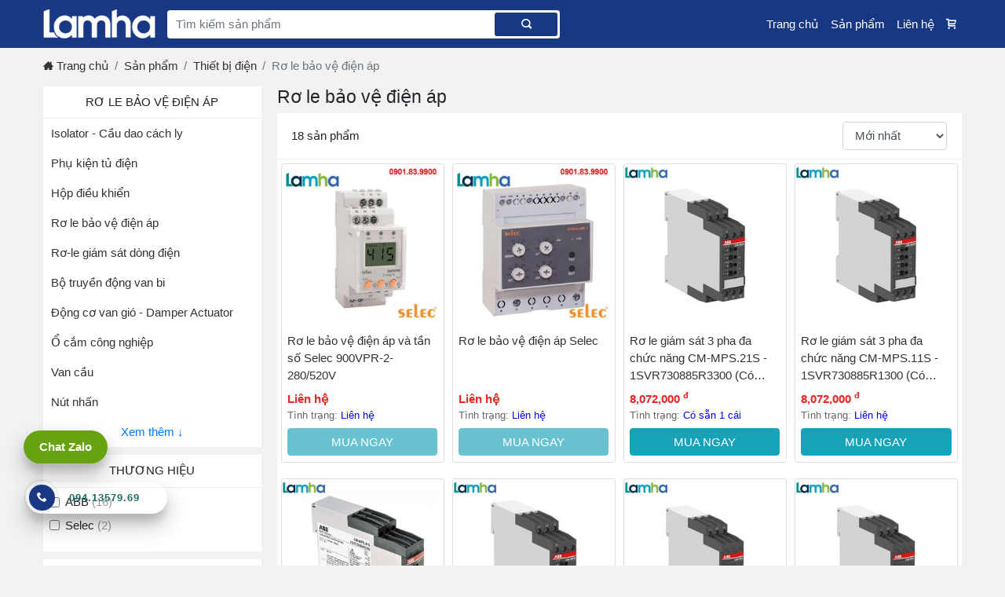

--- FILE ---
content_type: text/html; charset=utf-8
request_url: https://lamha.vn/danh-muc/thiet-bi-dien/ro-le-bao-ve-dien-ap/
body_size: 5687
content:
<!DOCTYPE html><html itemscope="" itemtype="http://schema.org/WebPage" lang="en"><head><meta charset="utf-8"><meta http-equiv="X-UA-Compatible" content="IE=edge"><meta http-equiv="Content-Type" content="text/html; charset=utf-8"><title>Rơ le bảo vệ điện áp</title><meta name="viewport" content="width=device-width, initial-scale=1, shrink-to-fit=no"><meta name="_token" content="AsWNPgnj-9ZKse2F5OZFxG9jbZ_99EsVpGAg"><link rel="shortcut icon" type="image/png" href="/upload/images/Logo-Lamha-ki-hieu.png"><meta name="description" content="Nhà Nhập khẩu và phân phối thiết bị đo số 1 tại Việt Nam"><link rel="canonical" href="https://lamha.vn//danh-muc/thiet-bi-dien/ro-le-bao-ve-dien-ap/"><meta property="og:title" content="Rơ le bảo vệ điện áp"><meta property="og:description " content="Rơ le bảo vệ điện áp"><meta property="og:type" content="article"><meta property="og:url" content="https://lamha.vn//danh-muc/thiet-bi-dien/ro-le-bao-ve-dien-ap/"><meta property="og:image" content="/upload/images/ro-le-bao-ve-dien-ap.jpg"><meta property="og:locale" content="en_US"><meta meta="robots" content="follow, index"><link rel="stylesheet" href="/public/dist/custom.min.css"><link rel="stylesheet" href="/public/assets/css/icomoon.min.css"><style>:root {
  --color-brand: #183884;
}</style><!-- Google tag (gtag.js) -->
<script async src="https://www.googletagmanager.com/gtag/js?id=AW-10865261102"></script>
<script>
  window.dataLayer = window.dataLayer || [];
  function gtag(){dataLayer.push(arguments);}
  gtag('js', new Date());

  gtag('config', 'AW-10865261102');
</script>


<!-- Google Tag Manager -->
<script>(function(w,d,s,l,i){w[l]=w[l]||[];w[l].push({'gtm.start':
new Date().getTime(),event:'gtm.js'});var f=d.getElementsByTagName(s)[0],
j=d.createElement(s),dl=l!='dataLayer'?'&l='+l:'';j.async=true;j.src=
'https://www.googletagmanager.com/gtm.js?id='+i+dl;f.parentNode.insertBefore(j,f);
})(window,document,'script','dataLayer','GTM-WVJS2B2');</script>
<!-- End Google Tag Manager --></head><body><nav class="navbar navbar-light main-navbar navbar-dark navbar-expand-md"><div class="container"><div class="hidden-xs"><div class="d-flex justify-content-between align-items-center"><div><a class="navbar-brand" href="/"><img src="/public/assets/img/logo_white.png"></a></div><div class="flex-fill"><form action="/search/" style="width: 100%; max-width: 500px; position: relative"><input class="form-control search-input" type="text" placeholder="Tìm kiếm sản phẩm" name="q"><button class="btn btn-sm search-btn"> <i class="icon icon-search4"></i></button></form></div><ul class="navbar-nav"><li class="nav-item"><a class="nav-link text-white" href="/">Trang chủ</a></li><li class="nav-item"><a class="nav-link text-white" href="/san-pham/">Sản phẩm</a></li><li class="nav-item"><a class="nav-link text-white" href="/lien-he/">Liên hệ</a></li><li class="nav-item"><a class="nav-link text-white" href="/gio-hang/"><i class="icon icon-cart2"></i></a></li></ul></div></div><div class="show-xs"><div class="d-flex justify-content-between align-items-center"><div><a class="navbar-brand" href="/"><img src="/public/assets/img/logo_white.png"></a></div><a class="nav-link text-white" href="/gio-hang/"><i class="icon icon-cart2" style="font-size: 1.5rem"></i></a></div><div class="mt-1"><form action="/search/" style="width: 100%; max-width: 500px; position: relative"><input class="form-control search-input" type="text" placeholder="Tìm kiếm sản phẩm" name="q"><button class="btn btn-sm search-btn"> <i class="icon icon-search4"></i></button></form></div></div></div></nav><div class="container"><nav aria-label="breadcrumb"><ol class="breadcrumb pb-0 pl-0"><li class="breadcrumb-item"><a href="/"> <i class="icon icon-home5 mr-1"></i>Trang chủ</a></li><li class="breadcrumb-item" aria-current="page"> <a href="/san-pham/">Sản phẩm</a></li><li class="breadcrumb-item" aria-current="page"> <a href="/danh-muc/thiet-bi-dien/">Thiết bị điện</a></li><li class="breadcrumb-item active" aria-current="page">Rơ le bảo vệ điện áp</li></ol></nav><div class="row"><div class="col-md-3"><div class="card card-white"><div class="card-header"><h6 class="mb-0 text-center text-uppercase">Rơ le bảo vệ điện áp</h6></div><ul class="list-unstyled mb-0"><li style="padding: 8px 10px;"><a href="/danh-muc/ro-le-bao-ve-dien-ap/isolator-cau-dao-cach-ly/">Isolator - Cầu dao cách ly</a></li><li style="padding: 8px 10px;"><a href="/danh-muc/ro-le-bao-ve-dien-ap/phu-kien-tu-dien/">Phụ kiện tủ điện</a></li><li style="padding: 8px 10px;"><a href="/danh-muc/ro-le-bao-ve-dien-ap/hop-dieu-khien/">Hộp điều khiển</a></li><li style="padding: 8px 10px;"><a href="/danh-muc/ro-le-bao-ve-dien-ap/ro-le-bao-ve-dien-ap/">Rơ le bảo vệ điện áp</a></li><li style="padding: 8px 10px;"><a href="/danh-muc/ro-le-bao-ve-dien-ap/ro-le-giam-sat-dong-dien/">Rơ-le giám sát dòng điện</a></li><li style="padding: 8px 10px;"><a href="/danh-muc/ro-le-bao-ve-dien-ap/bo-truyen-dong-van-bi/">Bộ truyền động van bi</a></li><li style="padding: 8px 10px;"><a href="/danh-muc/ro-le-bao-ve-dien-ap/dong-co-van-gio-damper-actuator/">Động cơ van gió - Damper Actuator</a></li><li style="padding: 8px 10px;"><a href="/danh-muc/ro-le-bao-ve-dien-ap/o-cam-cong-nghiep/">Ổ cắm công nghiệp</a></li><li style="padding: 8px 10px;"><a href="/danh-muc/ro-le-bao-ve-dien-ap/van-cau/">Van cầu</a></li><li style="padding: 8px 10px;"><a href="/danh-muc/ro-le-bao-ve-dien-ap/nut-nhan/">Nút nhấn</a></li><li class="child-cate-hidden" style="padding: 8px 10px;"><a href="/danh-muc/ro-le-bao-ve-dien-ap/tu-nhua-abs/">Tủ nhựa ABS</a></li><li class="child-cate-hidden" style="padding: 8px 10px;"><a href="/danh-muc/ro-le-bao-ve-dien-ap/dong-ho-do-dien/">Đồng hồ đo điện</a></li><li class="child-cate-hidden" style="padding: 8px 10px;"><a href="/danh-muc/ro-le-bao-ve-dien-ap/cong-tac-dong-chay/">Công tắc dòng chảy</a></li><li class="child-cate-hidden" style="padding: 8px 10px;"><a href="/danh-muc/ro-le-bao-ve-dien-ap/cong-tac-ap-suat/">Công tắc áp suất</a></li><li class="child-cate-hidden" style="padding: 8px 10px;"><a href="/danh-muc/ro-le-bao-ve-dien-ap/quat-hut-tu-dien/">Quạt hút tủ điện</a></li><li class="child-cate-hidden" style="padding: 8px 10px;"><a href="/danh-muc/ro-le-bao-ve-dien-ap/ro-le-thoi-gian-timer/">Rờ le Thời gian (timer)</a></li><li class="child-cate-hidden" style="padding: 8px 10px;"><a href="/danh-muc/ro-le-bao-ve-dien-ap/mccb-cau-dao-khoi/">MCCB - Cầu dao khối</a></li><li class="child-cate-hidden" style="padding: 8px 10px;"><a href="/danh-muc/ro-le-bao-ve-dien-ap/khoi-dong-tu-contactor/">Khởi động từ (Contactor)</a></li><li class="child-cate-hidden" style="padding: 8px 10px;"><a href="/danh-muc/ro-le-bao-ve-dien-ap/ro-le-nhiet-overload/">Rơ le nhiệt (Overload)</a></li><li class="child-cate-hidden" style="padding: 8px 10px;"><a href="/danh-muc/ro-le-bao-ve-dien-ap/cau-dao-bao-ve-dong-co-cb-motor/">Cầu dao bảo vệ động cơ (CB Motor)</a></li><li class="child-cate-hidden" style="padding: 8px 10px;"><a href="/danh-muc/ro-le-bao-ve-dien-ap/cb-chong-giat-rcbo-rccb/">CB Chống giật (RCBO/RCCB)</a></li><li class="child-cate-hidden" style="padding: 8px 10px;"><a href="/danh-muc/ro-le-bao-ve-dien-ap/mcb-cb-tep/">MCB - CB tép</a></li><li class="child-cate-hidden" style="padding: 8px 10px;"><a href="/danh-muc/ro-le-bao-ve-dien-ap/cong-tac-chuyen-doi-tu-dong-ats/">Công tắc chuyển đổi tự động (ATS)</a></li><li class="child-cate-hidden" style="padding: 8px 10px;"><a href="/danh-muc/ro-le-bao-ve-dien-ap/cam-bien-sensor/">Cảm biến (Sensor)</a></li><li class="child-cate-hidden" style="padding: 8px 10px;"><a href="/danh-muc/ro-le-bao-ve-dien-ap/bo-nguon-cong-nghiep/">Bộ nguồn công nghiệp</a></li><li class="child-cate-hidden" style="padding: 8px 10px;"><a href="/danh-muc/ro-le-bao-ve-dien-ap/den-bao-pha/">Đèn báo pha</a></li><li class="child-cate-hidden" style="padding: 8px 10px;"><a href="/danh-muc/ro-le-bao-ve-dien-ap/ong-ruot-ga/">Ống ruột gà</a></li><li class="child-cate-hidden" style="padding: 8px 10px;"><a href="/danh-muc/ro-le-bao-ve-dien-ap/ro-le-trung-gian/">Rơ le trung gian</a></li><li class="child-cate-hidden" style="padding: 8px 10px;"><a href="/danh-muc/ro-le-bao-ve-dien-ap/ro-le-an-toan/">Rơ le an toàn</a></li><li class="child-cate-hidden" style="padding: 8px 10px;"><a href="/danh-muc/ro-le-bao-ve-dien-ap/cau-dau-dien-domino/">Cầu đấu điện (Domino)</a></li><li class="childcate-revealer text-center" style="padding: 8px 10px;"><a class="text-primary" href="#">Xem thêm ↓</a></li></ul></div><div class="card card-white"><div class="card-header"><h6 class="mb-0 text-center">THƯƠNG HIỆU</h6></div><div class="p-2"><ul class="list-unstyled"><li><label class="d-flex align-items-center"><input class="filter-brands" type="checkbox" value="64e0daebccccf0913e7fe68a"/><span class="ml-2">ABB</span><span class="ml-1" style="color: #999">(16)</span></label></li><li><label class="d-flex align-items-center"><input class="filter-brands" type="checkbox" value="67415cb761ccc20f1102a25d"/><span class="ml-2">Selec</span><span class="ml-1" style="color: #999">(2)</span></label></li></ul></div></div><div class="card card-white"><div class="card-header"><h6 class="mb-0 text-center">KHOẢNG GIÁ</h6></div><div class="p-2"><div class="form-group"> <label>Giá thấp nhất</label><input class="form-control filter-price-min" type="number" min="0" placeholder="Min..."/></div><div class="form-group"> <label>Giá cao nhất</label><input class="form-control filter-price-max" type="number" min="0" placeholder="Max..."/></div><div class="mt-2"><button class="btn btn-primary filter-price-confirm">Xác nhận</button></div></div></div></div><div class="col-md-9"><div></div><div class="d-flex align-items-center"><h4>Rơ le bảo vệ điện áp</h4></div><div class="card card-white"><div class="card-header d-flex align-items-center justify-content-between"><div>18 sản phẩm</div><div><select class="form-control" id="pagination-sort" onchange="selectOpt_pagination_sort(this)"><option value="created_at" data-sort-url="/danh-muc/thiet-bi-dien/ro-le-bao-ve-dien-ap/?sort=created_at&amp;dir=desc">Mới nhất </option><option value="price" data-sort-url="/danh-muc/thiet-bi-dien/ro-le-bao-ve-dien-ap/?sort=price&amp;dir=asc">Giá tăng dần </option><option value="price" data-sort-url="/danh-muc/thiet-bi-dien/ro-le-bao-ve-dien-ap/?sort=price&amp;dir=desc">Giá giảm dần </option></select><script>function selectOpt_pagination_sort(e){
  const sort = e.selectedOptions[0]
  window.location.href = sort.dataset.sortUrl
  return
}</script></div></div><div class="product-grid"><div class="product-grid-item"><div class="card"><a href="/san-pham/900vpr-2-280-520v-ro-le-bao-ve-dien-ap-va-tan-so-selec-900vpr-2-280-520v/"><img class="lazy card-img-top" src="/public/assets/img/blank.gif" data-src="/upload/product_images/900vpr-2-280-520v-ro-le-bao-ve-dien-ap-va-tan-so-selec-900vpr-2-280-520v-LAMHA.thumb.jpg"/></a><div class="card-body p-2"><a class="product-name" style="min-height: 66px;" href="/san-pham/900vpr-2-280-520v-ro-le-bao-ve-dien-ap-va-tan-so-selec-900vpr-2-280-520v/">Rơ le bảo vệ điện áp và tần số Selec 900VPR-2-280/520V</a><div class="d-flex justify-content-between mt-2"><div><div class="price"> Liên hệ</div></div></div><div style="font-size: 13px; color: #666"> Tình trạng: <span style="color: #0000ff">Liên hệ</span></div><div class="mt-2"><a class="btn btn-block btn-info disabled" href="/gio-hang/?add=675d3ad750836b4f7f438fe2">MUA NGAY</a></div></div></div></div><div class="product-grid-item"><div class="card"><a href="/san-pham/ro-le-bao-ve-dien-ap-selec/"><img class="lazy card-img-top" src="/public/assets/img/blank.gif" data-src="/upload/product_images/ro-le-bao-ve-dien-ap-selec-lamha.thumb.jpg"/></a><div class="card-body p-2"><a class="product-name" style="min-height: 66px;" href="/san-pham/ro-le-bao-ve-dien-ap-selec/">Rơ le bảo vệ điện áp Selec</a><div class="d-flex justify-content-between mt-2"><div><div class="price"> Liên hệ</div></div></div><div style="font-size: 13px; color: #666"> Tình trạng: <span style="color: #0000ff">Liên hệ</span></div><div class="mt-2"><a class="btn btn-block btn-info disabled" href="/gio-hang/?add=675d3ad750836b4f7f438fd8">MUA NGAY</a></div></div></div></div><div class="product-grid-item"><div class="card"><a href="/san-pham/cm-mps-21s-ro-le-giam-sat-3-pha-da-chuc-nang-abb-cm-mps-21s-1svr730885r3300/"><img class="lazy card-img-top" src="/public/assets/img/blank.gif" data-src="/upload/product_images/CM-MPS(1).thumb.jpg"/></a><div class="card-body p-2"><a class="product-name" style="min-height: 66px;" href="/san-pham/cm-mps-21s-ro-le-giam-sat-3-pha-da-chuc-nang-abb-cm-mps-21s-1svr730885r3300/">Rơ le giám sát 3 pha đa chức năng CM-MPS.21S - 1SVR730885R3300 (Có giám sát trung tính)</a><div class="d-flex justify-content-between mt-2"><div><div class="price"> 8,072,000 <sup>đ</sup></div></div></div><div style="font-size: 13px; color: #666"> Tình trạng: <span style="color: #0000ff">Có sẵn 1 cái</span></div><div class="mt-2"><a class="btn btn-block btn-info false" href="/gio-hang/?add=64e33cbdccccf0913e7fe7b0">MUA NGAY</a></div></div></div></div><div class="product-grid-item"><div class="card"><a href="/san-pham/cm-mps-11s-ro-le-giam-sat-3-pha-da-chuc-nang-abb-cm-mps-11s-1svr730885r1300/"><img class="lazy card-img-top" src="/public/assets/img/blank.gif" data-src="/upload/product_images/CM-MPS(1).thumb.jpg"/></a><div class="card-body p-2"><a class="product-name" style="min-height: 66px;" href="/san-pham/cm-mps-11s-ro-le-giam-sat-3-pha-da-chuc-nang-abb-cm-mps-11s-1svr730885r1300/">Rơ le giám sát 3 pha đa chức năng CM-MPS.11S - 1SVR730885R1300 (Có giám sát trung tính)</a><div class="d-flex justify-content-between mt-2"><div><div class="price"> 8,072,000 <sup>đ</sup></div></div></div><div style="font-size: 13px; color: #666"> Tình trạng: <span style="color: #0000ff">Liên hệ</span></div><div class="mt-2"><a class="btn btn-block btn-info false" href="/gio-hang/?add=64e2d65cccccf0913e7fe797">MUA NGAY</a></div></div></div></div><div class="product-grid-item"><div class="card"><a href="/san-pham/cm-mps-41s-ro-le-giam-sat-3-pha-da-chuc-nang-abb-cm-mps-41s-1svr730884r3300/"><img class="lazy card-img-top" src="/public/assets/img/blank.gif" data-src="/upload/product_images/CM-MPS-41S.thumb.jpg"/></a><div class="card-body p-2"><a class="product-name" style="min-height: 66px;" href="/san-pham/cm-mps-41s-ro-le-giam-sat-3-pha-da-chuc-nang-abb-cm-mps-41s-1svr730884r3300/">Rơ le giám sát 3 pha đa chức năng CM-MPS.41S - 1SVR730884R3300</a><div class="d-flex justify-content-between mt-2"><div><div class="price"> 8,072,000 <sup>đ</sup></div></div></div><div style="font-size: 13px; color: #666"> Tình trạng: <span style="color: #0000ff">Liên hệ</span></div><div class="mt-2"><a class="btn btn-block btn-info false" href="/gio-hang/?add=64e2b85fccccf0913e7fe782">MUA NGAY</a></div></div></div></div><div class="product-grid-item"><div class="card"><a href="/san-pham/cm-mps-31s-ro-le-giam-sat-3-pha-da-chuc-nang-abb-cm-mps-31s-1svr730884r1300/"><img class="lazy card-img-top" src="/public/assets/img/blank.gif" data-src="/upload/product_images/CM-MPS.thumb.jpg"/></a><div class="card-body p-2"><a class="product-name" style="min-height: 66px;" href="/san-pham/cm-mps-31s-ro-le-giam-sat-3-pha-da-chuc-nang-abb-cm-mps-31s-1svr730884r1300/">Rơ le giám sát 3 pha đa chức năng CM-MPS.31S - 1SVR730884R1300</a><div class="d-flex justify-content-between mt-2"><div><div class="price"> 8,072,000 <sup>đ</sup></div></div></div><div style="font-size: 13px; color: #666"> Tình trạng: <span style="color: #0000ff">Liên hệ</span></div><div class="mt-2"><a class="btn btn-block btn-info false" href="/gio-hang/?add=64e1d7ddccccf0913e7fe76e">MUA NGAY</a></div></div></div></div><div class="product-grid-item"><div class="card"><a href="/san-pham/cm-pas-41s-ro-le-giam-sat-3-pha-bao-ve-mat-can-bang-pha-abb-cm-pas-41s-1svr730774r3300/"><img class="lazy card-img-top" src="/public/assets/img/blank.gif" data-src="/upload/product_images/CM-PAS.thumb.jpg"/></a><div class="card-body p-2"><a class="product-name" style="min-height: 66px;" href="/san-pham/cm-pas-41s-ro-le-giam-sat-3-pha-bao-ve-mat-can-bang-pha-abb-cm-pas-41s-1svr730774r3300/">Rơ le giám sát 3 pha bảo vệ mất cân bằng pha CM-PAS.41S - 1SVR730774R3300</a><div class="d-flex justify-content-between mt-2"><div><div class="price"> 5,500,000 <sup>đ</sup></div></div></div><div style="font-size: 13px; color: #666"> Tình trạng: <span style="color: #0000ff">Liên hệ</span></div><div class="mt-2"><a class="btn btn-block btn-info false" href="/gio-hang/?add=64e1d48eccccf0913e7fe757">MUA NGAY</a></div></div></div></div><div class="product-grid-item"><div class="card"><a href="/san-pham/cm-pas-31s-ro-le-giam-sat-3-pha-bao-ve-mat-can-bang-pha-abb-cm-pas-31s-1svr730774r1300/"><img class="lazy card-img-top" src="/public/assets/img/blank.gif" data-src="/upload/product_images/CM-PAS.thumb.jpg"/></a><div class="card-body p-2"><a class="product-name" style="min-height: 66px;" href="/san-pham/cm-pas-31s-ro-le-giam-sat-3-pha-bao-ve-mat-can-bang-pha-abb-cm-pas-31s-1svr730774r1300/">Rơ le giám sát 3 pha bảo vệ mất cân bằng pha CM-PAS.31S 1SVR730774R1300</a><div class="d-flex justify-content-between mt-2"><div><div class="price"> 5,500,000 <sup>đ</sup></div></div></div><div style="font-size: 13px; color: #666"> Tình trạng: <span style="color: #0000ff">Liên hệ</span></div><div class="mt-2"><a class="btn btn-block btn-info false" href="/gio-hang/?add=64e1d27cccccf0913e7fe747">MUA NGAY</a></div></div></div></div><div class="product-grid-item"><div class="card"><a href="/san-pham/cm-pvs-41s-ro-le-giam-sat-3-pha-bao-ve-cao-ap-thap-ap-abb-cm-pvs-41s-1svr730794r3300/"><img class="lazy card-img-top" src="/public/assets/img/blank.gif" data-src="/upload/product_images/cm-pvs-41s.thumb.jpg"/></a><div class="card-body p-2"><a class="product-name" style="min-height: 66px;" href="/san-pham/cm-pvs-41s-ro-le-giam-sat-3-pha-bao-ve-cao-ap-thap-ap-abb-cm-pvs-41s-1svr730794r3300/">Rơ le giám sát 3 pha bảo vệ quá và thấp áp CM-PVS.41S - 1SVR730794R3300</a><div class="d-flex justify-content-between mt-2"><div><div class="price"> Liên hệ</div></div></div><div style="font-size: 13px; color: #666"> Tình trạng: <span style="color: #0000ff">Liên hệ</span></div><div class="mt-2"><a class="btn btn-block btn-info disabled" href="/gio-hang/?add=64e1cd09ccccf0913e7fe736">MUA NGAY</a></div></div></div></div><div class="product-grid-item"><div class="card"><a href="/san-pham/cm-pvs-31s-ro-le-giam-sat-3-pha-bao-ve-cao-ap-thap-ap-abb-cm-pvs-31s-1svr730794r1300/"><img class="lazy card-img-top" src="/public/assets/img/blank.gif" data-src="/upload/product_images/CM-PVS-31S.thumb.jpg"/></a><div class="card-body p-2"><a class="product-name" style="min-height: 66px;" href="/san-pham/cm-pvs-31s-ro-le-giam-sat-3-pha-bao-ve-cao-ap-thap-ap-abb-cm-pvs-31s-1svr730794r1300/">Rơ le giám sát 3 pha bảo vệ quá và thấp áp CM-PVS.31S - 1SVR730794R1300</a><div class="d-flex justify-content-between mt-2"><div><div class="price"> 5,500,000 <sup>đ</sup></div></div></div><div style="font-size: 13px; color: #666"> Tình trạng: <span style="color: #0000ff">Liên hệ</span></div><div class="mt-2"><a class="btn btn-block btn-info false" href="/gio-hang/?add=64e1c9feccccf0913e7fe71e">MUA NGAY</a></div></div></div></div><div class="product-grid-item"><div class="card"><a href="/san-pham/cm-pss-41s-1svr730784r3300-ro-le-giam-sat-3-pha-bao-ve-cao-ap-thap-ap-abb-cm-pss-41s-1svr730784r3300/"><img class="lazy card-img-top" src="/public/assets/img/blank.gif" data-src="/upload/product_images/CM-PSS-41S.thumb.jpg"/></a><div class="card-body p-2"><a class="product-name" style="min-height: 66px;" href="/san-pham/cm-pss-41s-1svr730784r3300-ro-le-giam-sat-3-pha-bao-ve-cao-ap-thap-ap-abb-cm-pss-41s-1svr730784r3300/">Rơ-le giám sát 3 pha bảo vệ quá và thấp áp CM-PSS.41S - 1SVR730784R3300</a><div class="d-flex justify-content-between mt-2"><div><div class="price"> 5,500,000 <sup>đ</sup></div></div></div><div style="font-size: 13px; color: #666"> Tình trạng: <span style="color: #0000ff">Liên hệ</span></div><div class="mt-2"><a class="btn btn-block btn-info false" href="/gio-hang/?add=64e17e3accccf0913e7fe70c">MUA NGAY</a></div></div></div></div><div class="product-grid-item"><div class="card"><a href="/san-pham/cm-pss-31s-1svr730784r2300-ro-le-giam-sat-3-pha-bao-ve-cao-ap-thap-ap-abb-cm-pss-31s-1svr730784r2300/"><img class="lazy card-img-top" src="/public/assets/img/blank.gif" data-src="/upload/product_images/CM-PSS-31S(1).thumb.jpg"/></a><div class="card-body p-2"><a class="product-name" style="min-height: 66px;" href="/san-pham/cm-pss-31s-1svr730784r2300-ro-le-giam-sat-3-pha-bao-ve-cao-ap-thap-ap-abb-cm-pss-31s-1svr730784r2300/">Rơ-le giám sát 3 pha bảo vệ quá và thấp áp CM-PSS.31S - 1SVR730784R2300</a><div class="d-flex justify-content-between mt-2"><div><div class="price"> 5,500,000 <sup>đ</sup></div></div></div><div style="font-size: 13px; color: #666"> Tình trạng: <span style="color: #0000ff">Liên hệ</span></div><div class="mt-2"><a class="btn btn-block btn-info false" href="/gio-hang/?add=64e17b14ccccf0913e7fe6fc">MUA NGAY</a></div></div></div></div><div class="product-grid-item"><div class="card"><a href="/san-pham/abb-cm-pfs-s-ro-le-giam-sat-thu-tu-pha-abb-cm-pfs-s-1svr730824r9300/"><img class="lazy card-img-top" src="/public/assets/img/blank.gif" data-src="/upload/product_images/PFS-S-1SVR730824R9300.thumb.jpg"/></a><div class="card-body p-2"><a class="product-name" style="min-height: 66px;" href="/san-pham/abb-cm-pfs-s-ro-le-giam-sat-thu-tu-pha-abb-cm-pfs-s-1svr730824r9300/">Rơ le giám sát thứ tự pha CM-PFS.S - 1SVR730824R9300</a><div class="d-flex justify-content-between mt-2"><div><div class="price"> 4,000,000 <sup>đ</sup></div></div></div><div style="font-size: 13px; color: #666"> Tình trạng: <span style="color: #0000ff">Liên hệ</span></div><div class="mt-2"><a class="btn btn-block btn-info false" href="/gio-hang/?add=64e176c8ccccf0913e7fe6eb">MUA NGAY</a></div></div></div></div><div class="product-grid-item"><div class="card"><a href="/san-pham/abb-cm-pfe-ro-le-giam-sat-thu-tu-pha-abb-cm-pfe-1svr550824r9100/"><img class="lazy card-img-top" src="/public/assets/img/blank.gif" data-src="/upload/product_images/CM-PFE.thumb.jpg"/></a><div class="card-body p-2"><a class="product-name" style="min-height: 66px;" href="/san-pham/abb-cm-pfe-ro-le-giam-sat-thu-tu-pha-abb-cm-pfe-1svr550824r9100/">Rơ le giám sát thứ tự pha CM-PFE - 1SVR550824R9100</a><div class="d-flex justify-content-between mt-2"><div><div class="price"> 3,850,000 <sup>đ</sup></div></div></div><div style="font-size: 13px; color: #666"> Tình trạng: <span style="color: #0000ff">Liên hệ</span></div><div class="mt-2"><a class="btn btn-block btn-info false" href="/gio-hang/?add=64e171c3ccccf0913e7fe6d2">MUA NGAY</a></div></div></div></div><div class="product-grid-item"><div class="card"><a href="/san-pham/abb-cm-ess-ms-ro-le-giam-sat-dien-ap1-pha-ac-dc-abb-cm-ess-ms-24-240vac-dc-1svr730830r0500/"><img class="lazy card-img-top" src="/public/assets/img/blank.gif" data-src="/upload/product_images/CM-ESS-MS.thumb.jpg"/></a><div class="card-body p-2"><a class="product-name" style="min-height: 66px;" href="/san-pham/abb-cm-ess-ms-ro-le-giam-sat-dien-ap1-pha-ac-dc-abb-cm-ess-ms-24-240vac-dc-1svr730830r0500/">Rơ Le Giám Sát Điện Áp 1 Pha AC/DC ABB CM-ESS.MS (24-240VAC/DC) - 1SVR730830R0500</a><div class="d-flex justify-content-between mt-2"><div><div class="price"> 5,700,000 <sup>đ</sup></div></div></div><div style="font-size: 13px; color: #666"> Tình trạng: <span style="color: #0000ff">Liên hệ</span></div><div class="mt-2"><a class="btn btn-block btn-info false" href="/gio-hang/?add=64e16f33ccccf0913e7fe6c6">MUA NGAY</a></div></div></div></div><div class="product-grid-item"><div class="card"><a href="/san-pham/abb-cm-pbe-ro-le-bao-ve-mat-pha-abb-cm-pbe-1svr550881r9400/"><img class="lazy card-img-top" src="/public/assets/img/blank.gif" data-src="/upload/product_images/CM-PBE.thumb.jpg"/></a><div class="card-body p-2"><a class="product-name" style="min-height: 66px;" href="/san-pham/abb-cm-pbe-ro-le-bao-ve-mat-pha-abb-cm-pbe-1svr550881r9400/">Rơ-le bảo vệ mất pha ABB CM-PBE - 1SVR550881R9400 (Có giám sát trung tính)</a><div class="d-flex justify-content-between mt-2"><div><div class="price"> 1,950,000 <sup>đ</sup></div></div></div><div style="font-size: 13px; color: #666"> Tình trạng: <span style="color: #0000ff">Liên hệ</span></div><div class="mt-2"><a class="btn btn-block btn-info false" href="/gio-hang/?add=64e0e50cccccf0913e7fe6ae">MUA NGAY</a></div></div></div></div><div class="product-grid-item"><div class="card"><a href="/san-pham/abb-cm-ess-2s-ro-le-giam-sat-dien-ap1-pha-ac-dc-abb-cm-ess-2s-24-240vac-dc-1svr730830r0400/"><img class="lazy card-img-top" src="/public/assets/img/blank.gif" data-src="/upload/product_images/CM-ESS-2S(1).thumb.jpg"/></a><div class="card-body p-2"><a class="product-name" style="min-height: 66px;" href="/san-pham/abb-cm-ess-2s-ro-le-giam-sat-dien-ap1-pha-ac-dc-abb-cm-ess-2s-24-240vac-dc-1svr730830r0400/">Rơ-Le Giám Sát Điện Áp, 1 Pha AC/DC ABB CM-ESS.2S (1SVR730830R0300)</a><div class="d-flex justify-content-between mt-2"><div><div class="price"> 5,700,000 <sup>đ</sup></div></div></div><div style="font-size: 13px; color: #666"> Tình trạng: <span style="color: #0000ff">Liên hệ</span></div><div class="mt-2"><a class="btn btn-block btn-info false" href="/gio-hang/?add=64e0e1bbccccf0913e7fe69f">MUA NGAY</a></div></div></div></div><div class="product-grid-item"><div class="card"><a href="/san-pham/abb-cm-ess-1s-ro-le-giam-sat-dien-ap-1-pha-ac-dc-abb-cm-ess-1s-1svr730830r0300/"><img class="lazy card-img-top" src="/public/assets/img/blank.gif" data-src="/upload/product_images/CM-ESS-1S.thumb.jpg"/></a><div class="card-body p-2"><a class="product-name" style="min-height: 66px;" href="/san-pham/abb-cm-ess-1s-ro-le-giam-sat-dien-ap-1-pha-ac-dc-abb-cm-ess-1s-1svr730830r0300/">Rơ-Le Giám Sát Điện Áp, 1 Pha AC/DC ABB CM-ESS.1S (1SVR730830R0300 )</a><div class="d-flex justify-content-between mt-2"><div><div class="price"> 4,331,000 <sup>đ</sup></div></div></div><div style="font-size: 13px; color: #666"> Tình trạng: <span style="color: #0000ff">Liên hệ</span></div><div class="mt-2"><a class="btn btn-block btn-info false" href="/gio-hang/?add=64e0dbf0ccccf0913e7fe68e">MUA NGAY</a></div></div></div></div></div><div class="d-flex justify-content-center mt-3"></div></div></div></div></div><a class="zalo-button" href="https://zalo.me/0941357969">Chat Zalo</a><div class="hotline-phone-ring-wrap"><div class="hotline-phone-ring"><div class="hotline-phone-ring-circle"></div><div class="hotline-phone-ring-circle-fill"></div><div class="hotline-phone-ring-img-circle"><a class="pps-btn-img text-white" href="tel:094.13579.69"><i class="icon icon-phone2"></i></a></div></div><div class="hotline-bar"><a href="tel:094.13579.69"><span class="text-hotline">094.13579.69</span></a></div></div><footer class="footer mt-3" style="font-size: 16px; text-transform: none"><div class="container"><div class="row"><div class="col-md-3 help-links"><h5>Liên hệ</h5><ul class="list-unstyled"><li><div class="d-flex align-items-center"><i class="icon icon-home mr-2"></i>261/40/5/12 Chu Văn An, Phường 12, Quận Bình Thạnh, TP. Hồ Chí Minh</div></li><li> <a href="tel:094.13579.69"> <i class="icon icon-phone2 mr-2"></i>094.13579.69</a></li><li> <a href="/cdn-cgi/l/email-protection#e68f888089a68a878b8e87c89088"> <i class="icon icon-mail5 mr-2"></i><span class="__cf_email__" data-cfemail="a9c0c7cfc6e9c5c8c4c1c887dfc7">[email&#160;protected]</span></a></li></ul></div><div class="col-md-4 help-links"><h5>Hỗ trợ khách hàng</h5><ul class="list-unstyled"><li><a>Chính sách và quy định chung</a></li><li><a>Quy định và hình thức thanh toán</a></li><li><a>Chính sách vận chuyển/giao nhận và cài đặt</a></li><li><a>Chính sách bảo hành, Bảo trì</a></li><li><a>Chính sách đổi trả hàng</a></li><li><a>Chính sách bảo mật thông tin</a></li></ul></div><div class="col-md-3 help-links"><h5>Cty Lâm Hà</h5><ul class="list-unstyled"><li><a>Tuyển dụng</a></li><li><a>Liên hệ mua hàng</a></li><li><a href="https://lamha.vn/bai-viet/tai-khoan-thanh-toan/">Thông tin tài khoản thanh toán</a></li></ul></div><div class="col-md-2 help-links"><h5>Kết nối với chúng tôi</h5><ul class="list-unstyled"><li><a href=""> <i class="icon icon-pinterest2 mr-2" style="background: #CB2027; color: #fff; border: none; padding-top: 2px;"></i>Pinterest</a></li><li> <a href=""> <i class="icon icon-facebook2 mr-2" style="background: #3B5998; color: #fff; border: none; padding-top: 2px;"></i>Facebook</a></li><li> <a href=""> <i class="icon icon-youtube mr-2" style="background: #CC202D; color: #fff; border: none; padding-top: 2px;"></i>Youtube</a></li></ul></div></div><hr><div class="text-center"><div class="d-inline-block mr-3">Chấp nhận thanh toán</div><div class="d-inline-block"><img class="mr-2" src="/public/assets/img/visa.jpg"><img class="mr-2" src="/public/assets/img/mastercard.jpg"><img class="mr-2" src="/public/assets/img/internet-banking.jpg"><img src="/public/assets/img/cash.jpg"></div></div><hr><div class="text-center" style="white-space: pre-line;">Công ty chủ quản: Công ty TNHH TMDV Lâm Hà
Địa chỉ: 261/40/5/12 Chu Văn An, Phường 12, Quận Bình Thạnh, TP. Hồ Chí Minh
Mã số thuế: 0317837710 - Ngày cấp 16 tháng 05 năm 2023 - tại Sở KHĐT TP. HCM
Người đại diện pháp luật: Nguyễn Thị Thúy Diễm</div></div></footer><script data-cfasync="false" src="/cdn-cgi/scripts/5c5dd728/cloudflare-static/email-decode.min.js"></script><script>//- window._token = "AsWNPgnj-9ZKse2F5OZFxG9jbZ_99EsVpGAg";
</script><script src="/public/assets/bootstrap/jquery-3.4.1.min.js"></script><script src="/public/assets/bootstrap/bootstrap.min.js"></script><script src="/public/assets/js/jquery.lazy.min.js"></script><script src="/public/assets/js/fittext.js"></script><script src="/public/assets/scripts/scripts.min.js"></script><style>
.main-detail tr:nth-child(odd), #desc tr:nth-child(odd)  {background-color: rgb(238, 238, 238);}
.hotline-bar > a, .hotline-bar > a:hover{color: #1c6d66;}
</style><script defer src="https://static.cloudflareinsights.com/beacon.min.js/vcd15cbe7772f49c399c6a5babf22c1241717689176015" integrity="sha512-ZpsOmlRQV6y907TI0dKBHq9Md29nnaEIPlkf84rnaERnq6zvWvPUqr2ft8M1aS28oN72PdrCzSjY4U6VaAw1EQ==" data-cf-beacon='{"version":"2024.11.0","token":"1f8d83d05a5a4003a54998194ea99c4d","r":1,"server_timing":{"name":{"cfCacheStatus":true,"cfEdge":true,"cfExtPri":true,"cfL4":true,"cfOrigin":true,"cfSpeedBrain":true},"location_startswith":null}}' crossorigin="anonymous"></script>
</body></html>

--- FILE ---
content_type: application/javascript; charset=UTF-8
request_url: https://lamha.vn/public/assets/scripts/scripts.min.js
body_size: 1004
content:
jQuery(function () {
  $('.lazy').lazy();

  $(".fit-text-brand").fitText(0.35, { maxFontSize: 70 });
  $(".fit-text-disclaimer").fitText(1.5);

  // mega menu
  $(document).on('click', '.dropdown-menu', function (e) {
    e.stopPropagation();
  });

  if ($(window).width() < 992) {
    $('.has-submenu a').click(function (e) {
      e.preventDefault();
      $(this).next('.megasubmenu').toggle();

      $('.dropdown').on('hide.bs.dropdown', function () {
        $(this).find('.megasubmenu').hide();
      });
    });
  }

  $('.mega-menu-toggle').on('hover', () => {
    $('.mega-menu').show();
  });

  $('.mega-submenu').css({
    width: $('.container').width() - $('.mega-menu').width(),
    height: $('.mega-menu').height(),
    left: $('.mega-menu').width(),
  });
  $('.home-slider, .home-tiles, .sidebar-megamenu, .home-hero .carousel-item img').css({ height: $('.mega-menu').height() });

  $('.filter-brands').on('change', () => {
    const items = $('.filter-brands:checked').toArray();
    const selected_brands = items.map((item) => $(item).val()).join(',');
    const url = new URL(window.location.href);
    url.searchParams.set('brands', selected_brands);
    window.location.href = url.href;
  });

  $('.filter-price-confirm').on('click', () => {
    const min = $('.filter-price-min').val();
    const max = $('.filter-price-max').val();
    if (!min || !max) {
      return false;
    }
    const url = new URL(window.location.href);
    url.searchParams.set('price_ranges', `${min}-${max}`);
    window.location.href = url.href;
  });

  $('.filter-price-clear').on('click', () => {
    const url = new URL(window.location.href);
    url.searchParams.set('price_ranges', '');
    window.location.href = url.href;
  });

  // category show more cates
  var more_cates_card_btn_text = $('#more-cates-card-btn').text();
  $('#more-cates-card').on('show.bs.collapse', () => {
    $('#more-cates-card-btn').text('Thu gọn');
  });
  $('#more-cates-card').on('hide.bs.collapse', () => {
    $('#more-cates-card-btn').text(more_cates_card_btn_text);
  });

  // product detail showmore
  var is_detail_revealed = false;
  $('#product-detail-showmore').on('click', function () {
    is_detail_revealed = !is_detail_revealed;
    if (is_detail_revealed) {
      $('#detail .revealer').addClass('show');
      $('.main-detail').removeClass('collapsed');
      $('#product-detail-showmore').text('Thu gọn');
    } else {
      $('#detail .revealer').removeClass('show');
      $('.main-detail').addClass('collapsed');
      $('#product-detail-showmore').text('Xem thêm nội dung');
    }
  });

  // product detail showmore
  var is_spec_group_revealed = false;
  $('#product-spec_group-showmore').on('click', function () {
    is_spec_group_revealed = !is_spec_group_revealed;
    if (is_spec_group_revealed) {
      $('#spec_group .revealer').addClass('show');
      $('.main-spec_group').removeClass('collapsed');
      $('#product-spec_group-showmore').text('Thu gọn');
    } else {
      $('#spec_group .revealer').removeClass('show');
      $('.main-spec_group').addClass('collapsed');
      $('#product-spec_group-showmore').text('Xem thêm nội dung');
    }
  });

  // product detail showmore
  var is_spec_revealed = false;
  $('#product-spec-showmore').on('click', function () {
    is_spec_revealed = !is_spec_revealed;
    if (is_spec_revealed) {
      $('#desc .revealer').addClass('show');
      $('.main-spec').removeClass('collapsed');
      $('#product-spec-showmore').text('Thu gọn');
    } else {
      $('#desc .revealer').removeClass('show');
      $('.main-spec').addClass('collapsed');
      $('#product-spec-showmore').text('Xem thêm nội dung');
    }
  });

  // child cate hidden
  $('.childcate-revealer a').on('click', function () {
    $('.child-cate-hidden').removeClass('child-cate-hidden');
    $('.childcate-revealer').hide();
  });

  // filter selected
  $('.filter-attr-confirm').on('click', function () {
    const selected_params = {};
    $('.filter-attr').each((i, item) => {
      const key = $(item).data('attr-id');
      const val = $(item).val();
      const selected = $(item).is(':checked');
      if (selected) {
        selected_params[key] = selected_params[key] || [];
        if (!selected_params[key].includes(val)) {
          selected_params[key].push(val);
        }
      }
    });

    fetch('/api/set-filters', {
      method: 'POST',
      body: JSON.stringify({ filters: selected_params }),
    })
      .then((rs) => rs.json())
      .then(({ err, filters_id }) => {
        const url = new URL(window.location.href);
        if (!err) {
          url.searchParams.set('filter_id', filters_id);
        } else {
          url.searchParams.delete('filter_id');
        }
        window.location.href = url.href;
      });
  });

  var request_invoice = false;
  $('.invoice_request_toggle').on('click', () => {
    request_invoice = !request_invoice;
    if (request_invoice) {
      $('.invoice_request_form').removeClass('hidden');
    } else {
      $('.invoice_request_form').addClass('hidden');
    }
  });

  // -----------------------
  if (typeof homepopup != "undefined" && homepopup.is_enabled) {
    $('#home-popup').modal('show');
  }
});
